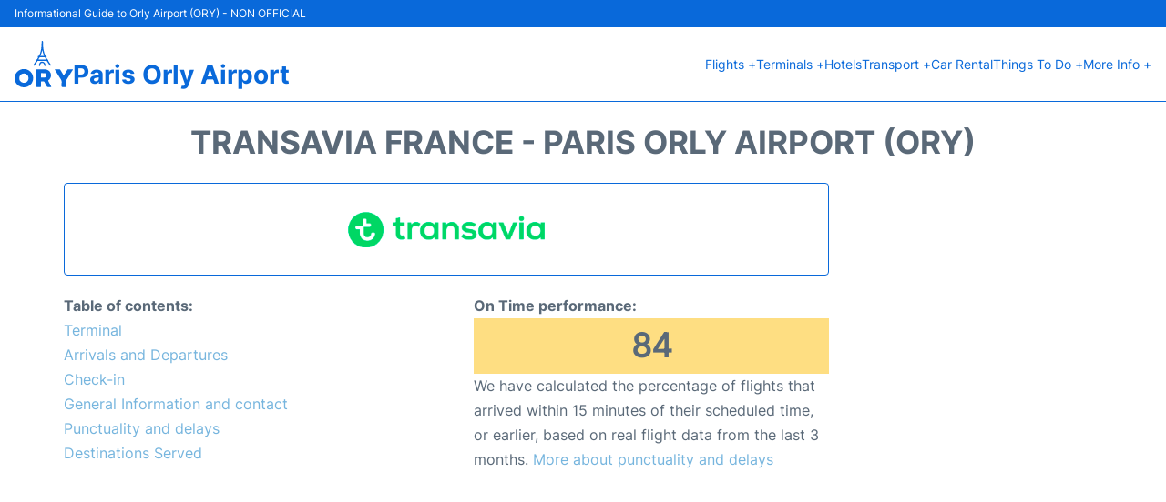

--- FILE ---
content_type: text/html; charset=UTF-8
request_url: https://www.airport-orly.com/airlines/transavia-france
body_size: 15314
content:
<!DOCTYPE html PUBLIC "-//W3C//DTD XHTML 1.0 Transitional//EN" "http://www.w3.org/TR/xhtml1/DTD/xhtml1-transitional.dtd">
<html xmlns="http://www.w3.org/1999/xhtml">
<head>
<meta http-equiv="Content-Type" content="text/html; charset=UTF-8" />
		<title>Transavia France - Paris Orly Airport (ORY)</title>
	<meta name="description" content="Important information regarding Transavia France (IATA code TO) at Paris Orly Airport (ORY): Terminal, Contact, Check-in" />
	<meta name="keywords" content="Transavia France Paris Orly Airport, Transavia France ORY, Transavia France ORY airport, Transavia France terminal Paris Orly Airport, Transavia France terminal ORY airport" />
		<link rel="stylesheet" href="/css/plantilla/flights-2708.css">
	<link rel="canonical" href="https://www.airport-orly.com/airlines/transavia-france" />
		<meta name="viewport" content="width=device-width, initial-scale=1.0">
<link rel="apple-touch-icon" sizes="180x180" href="/apple-touch-icon.png">
<link rel="icon" type="image/png" href="/favicon-32x32.png" sizes="32x32">
<link rel="icon" type="image/png" href="/favicon-16x16.png" sizes="16x16">
<link rel="manifest" href="/manifest.json">
<meta name="theme-color" content="#ffffff">
<link rel="stylesheet" href="/css/plantilla/variables.css">
<style>
    *, *::after, *::before {margin: 0;padding: 0;box-sizing: inherit;}html {font-size: 100%;}@media (min-width: 112.5em) {html {font-size: 120%;}}body {margin: 0 auto;background-color: var(--cw);box-sizing: border-box;font-family: var(--fp);line-height: 1.7;font-weight: 400;color: var(--ct);}strong, b {font-family: var(--fpb);}.container {margin: 0 auto;max-width: 73.75rem !important;padding: 0 1.25rem;}.u-center-text {text-align: center;}.u-align-right {text-align: right;}.u-margin-bottom-big {margin-bottom: 5rem;}@media (max-width: 53.125em) {.u-margin-bottom-big {margin-bottom: 3.125rem !important;}}.u-margin-bottom-medium {margin-bottom: 1.25rem;}@media (max-width: 53.125em) {.u-margin-bottom-medium {margin-bottom: 0.938rem !important;}}.u-margin-bottom-small {margin-bottom: 0.625rem;}.u-margin-top-big {margin-top: 5rem;}.u-margin-top-huge {margin-top: 6.25rem;}.u-no-margin {margin: 0 !important;}.u-padding-top {padding-top: .625rem;}.u-padding-topbot {padding: .625rem 0;}.u-clear::after {content: "";display: table;clear: both;}.u-sticky {position: sticky;top: 2rem;}.u-flex-center {display: flex;justify-content: center;}.ad {margin-bottom: 1.25rem;overflow:auto;text-align:center;}@media (max-width: 53.125em) {.ad{overflow:unset;}}.ad-right {border: 2px solid var(--ct);min-height: 40rem;}@media (max-width: 53.125em) {.ad-right {min-height: 20rem;}}.row {max-width: var(--gw);margin: 0 auto;}.row:not(:last-child) {margin-bottom: var(--gv);}@media (max-width: 53.125em) {.row:not(:last-child) {margin-bottom: var(--gvs);}}.row [class^="col-"] {float: left;}.row [class^="col-"]:not(:last-child) {margin-right: var(--gh);}@media (max-width: 53.125em) {.row [class^="col-"]:not(:last-child) {margin-right: 0;margin-bottom: var(--gvs);}}@media (max-width: 53.125em) {.row [class^="col-"] {width: 100% !important;}}.row .col-1-of-2 {width: calc((100% - var(--gh)) / 2);}.row .col-1-of-3 {width: calc((100% - 2 * var(--gh)) / 3);}.row .col-2-of-3 {width: calc(2 * ((100% - 2 * var(--gh)) / 3) + var(--gh));}.row .col-1-of-4 {width: calc((100% - 3 * var(--gh)) / 4);}.row .col-2-of-4 {width: calc(2 * ((100% - 3 * var(--gh)) / 4) + var(--gh));}.row .col-3-of-4 {width: calc(3 * ((100% - 3 * var(--gh)) / 4) + 2 * var(--gh));}.row .col-2-of-5 {width: calc(2 * ((100% - 4 * var(--gh)) / 5) + var(--gh));}.row .col-3-of-5 {width: calc(3 * ((100% - 4 * var(--gh)) / 5) + 2 * var(--gh));}.row::after {content: "";display: table;clear: both;}.section-content {padding: 1.25rem 0;background-color: var(--cw);}
</style>
<link rel="stylesheet" href="/css/plantilla/content-2708.css">
<script defer data-domain="airport-orly.com" src="https://plausible.io/js/script.hash.outbound-links.js"></script>
<script>window.plausible = window.plausible || function() { (window.plausible.q = window.plausible.q || []).push(arguments) }</script>

<script>(function(){
'use strict';var g=function(a){var b=0;return function(){return b<a.length?{done:!1,value:a[b++]}:{done:!0}}},l=this||self,m=/^[\w+/_-]+[=]{0,2}$/,p=null,q=function(){},r=function(a){var b=typeof a;if("object"==b)if(a){if(a instanceof Array)return"array";if(a instanceof Object)return b;var c=Object.prototype.toString.call(a);if("[object Window]"==c)return"object";if("[object Array]"==c||"number"==typeof a.length&&"undefined"!=typeof a.splice&&"undefined"!=typeof a.propertyIsEnumerable&&!a.propertyIsEnumerable("splice"))return"array";
if("[object Function]"==c||"undefined"!=typeof a.call&&"undefined"!=typeof a.propertyIsEnumerable&&!a.propertyIsEnumerable("call"))return"function"}else return"null";else if("function"==b&&"undefined"==typeof a.call)return"object";return b},u=function(a,b){function c(){}c.prototype=b.prototype;a.prototype=new c;a.prototype.constructor=a};var v=function(a,b){Object.defineProperty(l,a,{configurable:!1,get:function(){return b},set:q})};var y=function(a,b){this.b=a===w&&b||"";this.a=x},x={},w={};var aa=function(a,b){a.src=b instanceof y&&b.constructor===y&&b.a===x?b.b:"type_error:TrustedResourceUrl";if(null===p)b:{b=l.document;if((b=b.querySelector&&b.querySelector("script[nonce]"))&&(b=b.nonce||b.getAttribute("nonce"))&&m.test(b)){p=b;break b}p=""}b=p;b&&a.setAttribute("nonce",b)};var z=function(){return Math.floor(2147483648*Math.random()).toString(36)+Math.abs(Math.floor(2147483648*Math.random())^+new Date).toString(36)};var A=function(a,b){b=String(b);"application/xhtml+xml"===a.contentType&&(b=b.toLowerCase());return a.createElement(b)},B=function(a){this.a=a||l.document||document};B.prototype.appendChild=function(a,b){a.appendChild(b)};var C=function(a,b,c,d,e,f){try{var k=a.a,h=A(a.a,"SCRIPT");h.async=!0;aa(h,b);k.head.appendChild(h);h.addEventListener("load",function(){e();d&&k.head.removeChild(h)});h.addEventListener("error",function(){0<c?C(a,b,c-1,d,e,f):(d&&k.head.removeChild(h),f())})}catch(n){f()}};var ba=l.atob("aHR0cHM6Ly93d3cuZ3N0YXRpYy5jb20vaW1hZ2VzL2ljb25zL21hdGVyaWFsL3N5c3RlbS8xeC93YXJuaW5nX2FtYmVyXzI0ZHAucG5n"),ca=l.atob("WW91IGFyZSBzZWVpbmcgdGhpcyBtZXNzYWdlIGJlY2F1c2UgYWQgb3Igc2NyaXB0IGJsb2NraW5nIHNvZnR3YXJlIGlzIGludGVyZmVyaW5nIHdpdGggdGhpcyBwYWdlLg=="),da=l.atob("RGlzYWJsZSBhbnkgYWQgb3Igc2NyaXB0IGJsb2NraW5nIHNvZnR3YXJlLCB0aGVuIHJlbG9hZCB0aGlzIHBhZ2Uu"),ea=function(a,b,c){this.b=a;this.f=new B(this.b);this.a=null;this.c=[];this.g=!1;this.i=b;this.h=c},F=function(a){if(a.b.body&&!a.g){var b=
function(){D(a);l.setTimeout(function(){return E(a,3)},50)};C(a.f,a.i,2,!0,function(){l[a.h]||b()},b);a.g=!0}},D=function(a){for(var b=G(1,5),c=0;c<b;c++){var d=H(a);a.b.body.appendChild(d);a.c.push(d)}b=H(a);b.style.bottom="0";b.style.left="0";b.style.position="fixed";b.style.width=G(100,110).toString()+"%";b.style.zIndex=G(2147483544,2147483644).toString();b.style["background-color"]=I(249,259,242,252,219,229);b.style["box-shadow"]="0 0 12px #888";b.style.color=I(0,10,0,10,0,10);b.style.display=
"flex";b.style["justify-content"]="center";b.style["font-family"]="Roboto, Arial";c=H(a);c.style.width=G(80,85).toString()+"%";c.style.maxWidth=G(750,775).toString()+"px";c.style.margin="24px";c.style.display="flex";c.style["align-items"]="flex-start";c.style["justify-content"]="center";d=A(a.f.a,"IMG");d.className=z();d.src=ba;d.style.height="24px";d.style.width="24px";d.style["padding-right"]="16px";var e=H(a),f=H(a);f.style["font-weight"]="bold";f.textContent=ca;var k=H(a);k.textContent=da;J(a,
e,f);J(a,e,k);J(a,c,d);J(a,c,e);J(a,b,c);a.a=b;a.b.body.appendChild(a.a);b=G(1,5);for(c=0;c<b;c++)d=H(a),a.b.body.appendChild(d),a.c.push(d)},J=function(a,b,c){for(var d=G(1,5),e=0;e<d;e++){var f=H(a);b.appendChild(f)}b.appendChild(c);c=G(1,5);for(d=0;d<c;d++)e=H(a),b.appendChild(e)},G=function(a,b){return Math.floor(a+Math.random()*(b-a))},I=function(a,b,c,d,e,f){return"rgb("+G(Math.max(a,0),Math.min(b,255)).toString()+","+G(Math.max(c,0),Math.min(d,255)).toString()+","+G(Math.max(e,0),Math.min(f,
255)).toString()+")"},H=function(a){a=A(a.f.a,"DIV");a.className=z();return a},E=function(a,b){0>=b||null!=a.a&&0!=a.a.offsetHeight&&0!=a.a.offsetWidth||(fa(a),D(a),l.setTimeout(function(){return E(a,b-1)},50))},fa=function(a){var b=a.c;var c="undefined"!=typeof Symbol&&Symbol.iterator&&b[Symbol.iterator];b=c?c.call(b):{next:g(b)};for(c=b.next();!c.done;c=b.next())(c=c.value)&&c.parentNode&&c.parentNode.removeChild(c);a.c=[];(b=a.a)&&b.parentNode&&b.parentNode.removeChild(b);a.a=null};var ia=function(a,b,c,d,e){var f=ha(c),k=function(n){n.appendChild(f);l.setTimeout(function(){f?(0!==f.offsetHeight&&0!==f.offsetWidth?b():a(),f.parentNode&&f.parentNode.removeChild(f)):a()},d)},h=function(n){document.body?k(document.body):0<n?l.setTimeout(function(){h(n-1)},e):b()};h(3)},ha=function(a){var b=document.createElement("div");b.className=a;b.style.width="1px";b.style.height="1px";b.style.position="absolute";b.style.left="-10000px";b.style.top="-10000px";b.style.zIndex="-10000";return b};var K={},L=null;var M=function(){},N="function"==typeof Uint8Array,O=function(a,b){a.b=null;b||(b=[]);a.j=void 0;a.f=-1;a.a=b;a:{if(b=a.a.length){--b;var c=a.a[b];if(!(null===c||"object"!=typeof c||Array.isArray(c)||N&&c instanceof Uint8Array)){a.g=b-a.f;a.c=c;break a}}a.g=Number.MAX_VALUE}a.i={}},P=[],Q=function(a,b){if(b<a.g){b+=a.f;var c=a.a[b];return c===P?a.a[b]=[]:c}if(a.c)return c=a.c[b],c===P?a.c[b]=[]:c},R=function(a,b,c){a.b||(a.b={});if(!a.b[c]){var d=Q(a,c);d&&(a.b[c]=new b(d))}return a.b[c]};
M.prototype.h=N?function(){var a=Uint8Array.prototype.toJSON;Uint8Array.prototype.toJSON=function(){var b;void 0===b&&(b=0);if(!L){L={};for(var c="ABCDEFGHIJKLMNOPQRSTUVWXYZabcdefghijklmnopqrstuvwxyz0123456789".split(""),d=["+/=","+/","-_=","-_.","-_"],e=0;5>e;e++){var f=c.concat(d[e].split(""));K[e]=f;for(var k=0;k<f.length;k++){var h=f[k];void 0===L[h]&&(L[h]=k)}}}b=K[b];c=[];for(d=0;d<this.length;d+=3){var n=this[d],t=(e=d+1<this.length)?this[d+1]:0;h=(f=d+2<this.length)?this[d+2]:0;k=n>>2;n=(n&
3)<<4|t>>4;t=(t&15)<<2|h>>6;h&=63;f||(h=64,e||(t=64));c.push(b[k],b[n],b[t]||"",b[h]||"")}return c.join("")};try{return JSON.stringify(this.a&&this.a,S)}finally{Uint8Array.prototype.toJSON=a}}:function(){return JSON.stringify(this.a&&this.a,S)};var S=function(a,b){return"number"!==typeof b||!isNaN(b)&&Infinity!==b&&-Infinity!==b?b:String(b)};M.prototype.toString=function(){return this.a.toString()};var T=function(a){O(this,a)};u(T,M);var U=function(a){O(this,a)};u(U,M);var ja=function(a,b){this.c=new B(a);var c=R(b,T,5);c=new y(w,Q(c,4)||"");this.b=new ea(a,c,Q(b,4));this.a=b},ka=function(a,b,c,d){b=new T(b?JSON.parse(b):null);b=new y(w,Q(b,4)||"");C(a.c,b,3,!1,c,function(){ia(function(){F(a.b);d(!1)},function(){d(!0)},Q(a.a,2),Q(a.a,3),Q(a.a,1))})};var la=function(a,b){V(a,"internal_api_load_with_sb",function(c,d,e){ka(b,c,d,e)});V(a,"internal_api_sb",function(){F(b.b)})},V=function(a,b,c){a=l.btoa(a+b);v(a,c)},W=function(a,b,c){for(var d=[],e=2;e<arguments.length;++e)d[e-2]=arguments[e];e=l.btoa(a+b);e=l[e];if("function"==r(e))e.apply(null,d);else throw Error("API not exported.");};var X=function(a){O(this,a)};u(X,M);var Y=function(a){this.h=window;this.a=a;this.b=Q(this.a,1);this.f=R(this.a,T,2);this.g=R(this.a,U,3);this.c=!1};Y.prototype.start=function(){ma();var a=new ja(this.h.document,this.g);la(this.b,a);na(this)};
var ma=function(){var a=function(){if(!l.frames.googlefcPresent)if(document.body){var b=document.createElement("iframe");b.style.display="none";b.style.width="0px";b.style.height="0px";b.style.border="none";b.style.zIndex="-1000";b.style.left="-1000px";b.style.top="-1000px";b.name="googlefcPresent";document.body.appendChild(b)}else l.setTimeout(a,5)};a()},na=function(a){var b=Date.now();W(a.b,"internal_api_load_with_sb",a.f.h(),function(){var c;var d=a.b,e=l[l.btoa(d+"loader_js")];if(e){e=l.atob(e);
e=parseInt(e,10);d=l.btoa(d+"loader_js").split(".");var f=l;d[0]in f||"undefined"==typeof f.execScript||f.execScript("var "+d[0]);for(;d.length&&(c=d.shift());)d.length?f[c]&&f[c]!==Object.prototype[c]?f=f[c]:f=f[c]={}:f[c]=null;c=Math.abs(b-e);c=1728E5>c?0:c}else c=-1;0!=c&&(W(a.b,"internal_api_sb"),Z(a,Q(a.a,6)))},function(c){Z(a,c?Q(a.a,4):Q(a.a,5))})},Z=function(a,b){a.c||(a.c=!0,a=new l.XMLHttpRequest,a.open("GET",b,!0),a.send())};(function(a,b){l[a]=function(c){for(var d=[],e=0;e<arguments.length;++e)d[e-0]=arguments[e];l[a]=q;b.apply(null,d)}})("__d3lUW8vwsKlB__",function(a){"function"==typeof window.atob&&(a=window.atob(a),a=new X(a?JSON.parse(a):null),(new Y(a)).start())});}).call(this);

window.__d3lUW8vwsKlB__("[base64]");</script>
        <script async src="//pagead2.googlesyndication.com/pagead/js/adsbygoogle.js"></script>
        <script>
            (adsbygoogle = window.adsbygoogle || []).push({
                google_ad_client: "ca-pub-1905334826690318",
                enable_page_level_ads: true
            });
        </script>
    </head>

<body>

<style>
    :root {
        --h-ct: var(--c1);
        --h-cbg: var(--cw);
        --h-svg: var(--c1);
        --h-cT: var(--c1);
    }
    .header__logo--title,.toggleDisplay{line-height:1;font-family:var(--fpb)}.menu__list-item--submenu>a.menu__link:hover,.menu__list-item>a.menu__link:hover,.toggleDisplay{font-weight:700}header{margin:0;font-size:.875rem}.header__bot{background-color:var(--h-cbg);color:var(--h-ct);padding:15px 16px;position:relative;border-bottom:1px solid}.header__top{padding:5px 16px;display:flex;justify-content:space-between;gap:20px;background-color:var(--c1);color:var(--cw);font-size:12px}.header__main,.menu__list{display:flex;align-items:center}.header__main{position:relative;justify-content:space-between}.header__logo{display:flex;align-items:flex-end;gap:1rem}.header__logo--title{font-size:28px;text-decoration:none;color:var(--h-cT)}.header__logo img{width:3rem}.header__logo svg{width:4rem;fill:var(--h-svg)}.header__info{display:flex;flex-direction:column;gap:5px}.header__info span{font-size:14px;text-wrap:balance;line-height:1.2}.menu{z-index:999}.menu__list{position:relative;gap:1rem}.menu__link:link,.menu__link:visited{display:inline-block;width:100%;text-decoration:none;color:var(--h-ct);transition:.2s;text-wrap:nowrap}.menu [class^=menu__list-item]{transition:.2s;position:relative}.menu [class^=menu__list-item]:hover .menu__submenu{display:block}.menu__list-item--submenu>.menu__link{width:auto}.menu__list-item--submenu>.menu__link::before{content:attr(data-text) " +"}.menu__submenu{display:none;position:absolute;background-color:var(--h-cbg);z-index:10;top:100%;left:0;border:1px solid;min-width:100%;border-radius:4px}.menu__list-item--subitem{border:0;transition:2s}.menu__list-item--subitem .menu__link{padding:.5rem .75rem!important}.menu__list-item--subitem:hover .menu__link{text-decoration:underline}.menu__list-item>a.menu__link:before{content:attr(data-text)}.menu__list-item--submenu>a.menu__link:before{content:attr(data-text) " +"}.menu__list-item--submenu>a.menu__link:before,.menu__list-item>a.menu__link:before{font-weight:700;height:0;overflow:hidden;visibility:hidden;display:block}a.menu__link:has(+ ul:hover){font-weight:700}.nav-toggle,.nav-toggle__checkbox{display:none}.nav-toggle__button{display:inline-block;height:3rem;width:3rem;text-align:center;cursor:pointer}.nav-toggle__icon{position:relative;margin-top:1.45rem}.nav-toggle__icon,.nav-toggle__icon::after,.nav-toggle__icon::before{width:1.65rem;height:3px;background-color:var(--h-ct);display:inline-block}.nav-toggle__icon::after,.nav-toggle__icon::before{content:"";position:absolute;left:0;transition:.2s}.nav-toggle__icon::before{top:-.5rem}.nav-toggle__icon::after{top:.5rem}.nav-toggle__checkbox:checked+.nav-toggle__button .nav-toggle__icon{background-color:transparent}.nav-toggle__checkbox:checked+.nav-toggle__button .nav-toggle__icon::before{top:0;transform:rotate(135deg)}.nav-toggle__checkbox:checked+.nav-toggle__button .nav-toggle__icon::after{top:0;transform:rotate(-135deg)}.toggleDisplay{display:none;position:absolute;top:.375rem;right:2.2rem;color:var(--c1);font-size:1.875rem;cursor:pointer}ul{list-style:none}.lang{display:flex!important;align-items:center;gap:5px}@media (max-width:53.125em){.header__logo{width:100%;justify-content:space-between}.header__info{text-align:center}.menu{position:absolute;background-color:var(--h-cbg);top:calc(100% + .5rem);width:100vw;left:-1.25rem}.menu__list{border-bottom:1px solid var(--c1);display:block;padding:0 1.25rem 1.25rem}.menu__link:link,.menu__link:visited{padding:.875rem 0}.menu [class^=menu__list-item],.nav-toggle{display:block}.menu [class^=menu__list-item]:hover .menu__submenu{display:inherit}.menu__list-item--submenu{position:relative}.menu__submenu{display:none;width:100%;position:relative;top:0;background-color:var(--h-cbg);border:0;min-width:initial}.menu__list-item--subitem{width:100%}.menu .container{padding:0}.toggleDisplay{display:inline-block}.toggleVisible{display:block;max-height:62.5rem;overflow-y:hidden;transition:max-height 1s ease-out}.toggleHidden{max-height:0;overflow-y:hidden;padding:0}.lang{gap:0}.lang span{padding:.5rem .75rem}.lang__ul{display:flex}.lang__ul li{width:initial}.lang__ul a{text-decoration:underline!important}}.menu__submenu--last{left:unset;right:0}
</style>
<header>
    <div class="header__top">
        <span>Informational Guide to Orly Airport (ORY) - NON OFFICIAL</span>
    </div>
    <div class="header__bot">
        <div class="header__main">
            
            <div class="header__logo">
                <a href="https://www.airport-orly.com" title="Paris Orly Airport">
                    <?xml version="1.0" encoding="UTF-8"?>
<svg id="Capa_1" xmlns="http://www.w3.org/2000/svg" viewBox="0 0 108.4 85.83">
  <path d="M17.25,85.83C7.71,85.78-.03,78.13,0,68.78c.03-9.34,8.43-17.05,17.63-16.8,9.35.25,17.01,7.75,16.95,16.95-.06,9.48-7.73,16.95-17.33,16.9ZM25.9,68.89c-.01-4.92-3.64-8.6-8.5-8.6-4.95,0-8.69,3.68-8.7,8.58,0,4.97,3.74,8.69,8.73,8.65,4.91-.03,8.48-3.67,8.47-8.63Z"/>
  <path d="M49.24,52.54c2.88.08,6.24-.21,9.56.43,8.17,1.58,11.08,10.18,7.25,16.65-.72,1.21-1.74,2.2-2.92,2.97-.74.48-.92.83-.43,1.69,1.83,3.23,3.53,6.54,5.31,9.79.48.87.38,1.21-.67,1.19-1.95-.04-3.91-.03-5.86,0-.69,0-1.09-.27-1.41-.87-1.5-2.82-3.06-5.61-4.54-8.44-.41-.78-.92-1.11-1.79-1.06-1.11.06-2.24.05-3.35,0-.94-.04-1.27.35-1.26,1.28.04,2.48.02,4.96,0,7.44,0,1.55-.1,1.64-1.62,1.65-1.84,0-3.67-.05-5.51.02-1.15.05-1.53-.36-1.52-1.51.04-6.24.02-12.47.02-18.71,0-3.64,0-7.28,0-10.91,0-1.47.12-1.59,1.55-1.59,2.23,0,4.47,0,7.17,0ZM49.15,63.72c0,1.08,0,2.16,0,3.23,0,.48.13.92.7.91,2.15-.03,4.31.28,6.43-.21,2.1-.49,3.05-2.05,2.83-4.47-.18-2-1.57-3.49-3.52-3.59-1.79-.09-3.59-.03-5.38-.06-.75-.01-1.1.31-1.08,1.07.02,1.04,0,2.08,0,3.11Z"/>
  <path d="M87.39,78.28c1.04-3.57-1.1-6.91-3.33-10.31-2.96-4.5-5.74-9.13-8.57-13.72-.27-.44-.91-.91-.55-1.46.33-.5,1.04-.25,1.58-.25,2.23-.02,4.47.02,6.7-.03.86-.02,1.4.28,1.84,1.02,1.86,3.12,3.77,6.22,5.64,9.33.8,1.32.85,1.33,1.62.08,1.92-3.13,3.84-6.26,5.73-9.4.39-.64.82-1.02,1.6-1.01,2.59.02,5.19,0,7.78.01,1.13,0,1.19.17.56,1.18-3.82,6.13-7.63,12.26-11.48,18.38-.49.78-.69,1.58-.68,2.49.03,3.04-.02,6.08.02,9.12.02,1.11-.33,1.6-1.51,1.56-1.87-.07-3.75-.06-5.62,0-1.06.03-1.4-.39-1.36-1.41.06-1.6.02-3.2.02-5.57Z"/>
  <path d="M52.78,4.8c.08,5.82.67,11.56,2.4,17.15.56,1.8,1.3,3.52,2.1,5.22.27.59.75.63,1.25.75,1.29.3,1.57,1.04.74,2.03-.28.34-.36.57-.16.94.5.91.99,1.83,1.49,2.74.28.5.61.91,1.25,1.01.82.14,1.2.71.95,1.49-.25.8.18,1.29.55,1.85,1.17,1.76,2.34,3.53,3.5,5.29.15.23.3.48.41.73.29.66.44,1.37-.3,1.81-.73.44-1.19-.13-1.59-.64-1.76-2.32-3.39-4.74-4.89-7.25-.39-.66-.87-.95-1.64-.95-4.99.02-9.98.02-14.96,0-.79,0-1.25.34-1.63.97-1.49,2.41-3.1,4.75-4.83,7-.43.56-.89,1.33-1.73.79-.83-.54-.5-1.33-.13-2.03,1.07-1.97,2.38-3.78,3.67-5.6.44-.62.87-1.18.5-2.05-.27-.65.16-1.25.84-1.32.99-.1,1.43-.71,1.81-1.5.29-.61.64-1.2.97-1.79.32-.58.5-1.06.04-1.74-.6-.89-.29-1.54.8-1.7.93-.14,1.36-.65,1.72-1.42,2.21-4.72,3.39-9.71,3.88-14.88.33-3.42.57-6.85.42-10.29-.03-.78.33-1.38,1.15-1.39.81,0,1.37.47,1.4,1.33.04,1.16.01,2.32.01,3.48ZM51.39,34.57c1.99,0,3.98,0,5.97,0,.79,0,1.18-.15.65-1.02-.46-.75-.86-1.53-1.21-2.33-.32-.73-.82-.99-1.59-.97-1.79.03-3.58,0-5.37,0-3.53,0-3.5.01-5.02,3.23-.44.93-.13,1.1.73,1.09,1.95-.02,3.9,0,5.85,0ZM51.47,16.84c-.69,3.48-1.71,6.82-3.22,10-.31.65-.38,1.03.54,1.01,1.79-.03,3.58-.01,5.37,0,.56,0,.84-.15.56-.78-1.5-3.27-2.54-6.69-3.25-10.23Z"/>
  <path d="M50.97,38.36c4.67.05,6.48,3.62,6.54,6.92.01.61-.2,1.23-.95,1.32-.72.09-1.12-.37-1.3-1-.18-.61-.25-1.25-.41-1.87-.54-2.2-1.73-3.16-3.77-3.1-1.51.05-2.95,1.47-3.32,3.3-.1.51-.17,1.02-.24,1.54-.07.58-.14,1.17-.92,1.14-.77-.03-1.18-.55-1.24-1.23-.12-1.3.27-2.54.82-3.7.98-2.08,2.6-3.28,4.79-3.32Z"/>
</svg>                </a>
                <div class="header__info">
                    <a href="https://www.airport-orly.com" class="header__logo--title">Paris Orly Airport</a>
                </div>
                
                <div class="nav-toggle">
                    <input type="checkbox" class="nav-toggle__checkbox" id="navi-toggle" autocomplete="off">
                    <label for="navi-toggle" class="nav-toggle__button">
                        <span class="nav-toggle__icon">
                            &nbsp;
                        </span>
                    </label>
                </div>
            </div>

            <nav class="menu toggleHidden">
                <ul class="menu__list">
                                            <li class="menu__list-item--submenu">
                                <a class="menu__link" title="Flights" href="#" data-text="Flights" >
                                    Flights +                                </a>
                                                                        <ul class="menu__submenu toggleHidden ">
                                                                                            <li class="menu__list-item--subitem">
                                                        <a class="menu__link" title="Arrivals" href="/arrivals.php" >
                                                            Arrivals                                                        </a>
                                                    </li>
                                                                                                    <li class="menu__list-item--subitem">
                                                        <a class="menu__link" title="Departures" href="/departures.php" >
                                                            Departures                                                        </a>
                                                    </li>
                                                                                                    <li class="menu__list-item--subitem">
                                                        <a class="menu__link" title="Airlines" href="/airlines.php" >
                                                            Airlines                                                        </a>
                                                    </li>
                                                                                                    <li class="menu__list-item--subitem">
                                                        <a class="menu__link" title="Flight Status" href="/flight-status.php" >
                                                            Flight Status                                                        </a>
                                                    </li>
                                                                                        </ul>
                                                                </li>
                                                    <li class="menu__list-item--submenu">
                                <a class="menu__link" title="Terminals" href="/terminals.php" data-text="Terminals" >
                                    Terminals +                                </a>
                                                                        <ul class="menu__submenu toggleHidden ">
                                                                                            <li class="menu__list-item--subitem">
                                                        <a class="menu__link" title="Terminal Orly 1" href="/terminal-orly-1.php" >
                                                            Terminal Orly 1                                                        </a>
                                                    </li>
                                                                                                    <li class="menu__list-item--subitem">
                                                        <a class="menu__link" title="Terminal Orly 2" href="/terminal-orly-2.php" >
                                                            Terminal Orly 2                                                        </a>
                                                    </li>
                                                                                                    <li class="menu__list-item--subitem">
                                                        <a class="menu__link" title="Terminal Orly 3" href="/terminal-orly-3.php" >
                                                            Terminal Orly 3                                                        </a>
                                                    </li>
                                                                                                    <li class="menu__list-item--subitem">
                                                        <a class="menu__link" title="Terminal Orly 4" href="/terminal-orly-4.php" >
                                                            Terminal Orly 4                                                        </a>
                                                    </li>
                                                                                        </ul>
                                                                </li>
                                                    <li class="menu__list-item">
                                <a class="menu__link" title="Hotels near Paris Orly Airport" href="https://www.booking.com/airport/fr/ory.en-gb.html?aid=358577;label=ORY" data-text="Hotels" target="_blank">
                                    Hotels                                </a>
                                                            </li>
                                                    <li class="menu__list-item--submenu">
                                <a class="menu__link" title="Transport" href="/transportation.php" data-text="Transport" >
                                    Transport +                                </a>
                                                                        <ul class="menu__submenu toggleHidden ">
                                                                                            <li class="menu__list-item--subitem">
                                                        <a class="menu__link" title="Bus" href="/orly-bus.php" >
                                                            Bus                                                        </a>
                                                    </li>
                                                                                                    <li class="menu__list-item--subitem">
                                                        <a class="menu__link" title="Taxi" href="/airport-taxi.php" >
                                                            Taxi                                                        </a>
                                                    </li>
                                                                                                    <li class="menu__list-item--subitem">
                                                        <a class="menu__link" title="Trains and Metro (Orlyval)" href="/trains-and-metro.php" >
                                                            Trains and Metro (Orlyval)                                                        </a>
                                                    </li>
                                                                                                    <li class="menu__list-item--subitem">
                                                        <a class="menu__link" title="Transfers" href="/airport-transfers.php" >
                                                            Transfers                                                        </a>
                                                    </li>
                                                                                                    <li class="menu__list-item--subitem">
                                                        <a class="menu__link" title="Parking" href="/airport-parking.php" >
                                                            Parking                                                        </a>
                                                    </li>
                                                                                        </ul>
                                                                </li>
                                                    <li class="menu__list-item">
                                <a class="menu__link" title="Car Rental Paris Orly Airport" href="/car-rental.php" data-text="Car Rental" >
                                    Car Rental                                </a>
                                                            </li>
                                                    <li class="menu__list-item--submenu">
                                <a class="menu__link" title="Things To Do" href="/things-to-do.php" data-text="Things To Do" >
                                    Things To Do +                                </a>
                                                                        <ul class="menu__submenu toggleHidden ">
                                                                                            <li class="menu__list-item--subitem">
                                                        <a class="menu__link" title="Paris Tickets" href="/tourist-tickets.php" >
                                                            Paris Tickets                                                        </a>
                                                    </li>
                                                                                                    <li class="menu__list-item--subitem">
                                                        <a class="menu__link" title="Airport Lounges" href="/airport-lounges.php" >
                                                            Airport Lounges                                                        </a>
                                                    </li>
                                                                                                    <li class="menu__list-item--subitem">
                                                        <a class="menu__link" title="Food and Drink" href="/food-and-drink.php" >
                                                            Food and Drink                                                        </a>
                                                    </li>
                                                                                                    <li class="menu__list-item--subitem">
                                                        <a class="menu__link" title="Shopping" href="/shopping.php" >
                                                            Shopping                                                        </a>
                                                    </li>
                                                                                                    <li class="menu__list-item--subitem">
                                                        <a class="menu__link" title="Visit the Eiffel Tower" href="/eiffel-tower.php" >
                                                            Visit the Eiffel Tower                                                        </a>
                                                    </li>
                                                                                                    <li class="menu__list-item--subitem">
                                                        <a class="menu__link" title="Paris Travel Guide" href="https://www.bautrip.com/travel-guide/paris" target="_blank">
                                                            Paris Travel Guide                                                        </a>
                                                    </li>
                                                                                        </ul>
                                                                </li>
                                                    <li class="menu__list-item--submenu">
                                <a class="menu__link" title="More Info" href="#" data-text="More Info" >
                                    More Info +                                </a>
                                                                        <ul class="menu__submenu toggleHidden menu__submenu--last">
                                                                                            <li class="menu__list-item--subitem">
                                                        <a class="menu__link" title="Facilities" href="/facilities.php" >
                                                            Facilities                                                        </a>
                                                    </li>
                                                                                                    <li class="menu__list-item--subitem">
                                                        <a class="menu__link" title="History" href="/history.php" >
                                                            History                                                        </a>
                                                    </li>
                                                                                                    <li class="menu__list-item--subitem">
                                                        <a class="menu__link" title="Useful Contacts" href="/useful-contacts.php" >
                                                            Useful Contacts                                                        </a>
                                                    </li>
                                                                                                    <li class="menu__list-item--subitem">
                                                        <a class="menu__link" title="Review" href="/review.php" >
                                                            Review                                                        </a>
                                                    </li>
                                                                                                    <li class="menu__list-item--subitem">
                                                        <a class="menu__link" title="Shops" href="/shops.php" >
                                                            Shops                                                        </a>
                                                    </li>
                                                                                        </ul>
                                                                </li>
                                        </ul>
            </nav>
            
            
        </div>
    </div>

  <script>
    const menuToggle=document.querySelector(".nav-toggle"),menuCheckBox=document.querySelector(".nav-toggle__checkbox"),menuMobile=document.querySelector(".menu"),menuIdiomes=document.querySelector(".header__lang"),menuItems=document.querySelectorAll(".menu__list-item--submenu");function toggleMenu(){menuCheckBox.checked?(menuMobile.classList.replace("toggleHidden","toggleVisible"),menuIdiomes.classList.replace("toggleHidden","toggleVisible")):(menuMobile.classList.replace("toggleVisible","toggleHidden"),menuIdiomes.classList.replace("toggleVisible","toggleHidden"))}function toggleSubMenu(){if(this.lastElementChild.classList.contains("toggleVisible")){this.lastElementChild.classList.replace("toggleVisible","toggleHidden");let e=this.querySelector(".toggleDisplay");e.textContent="+"}else{this.lastElementChild.classList.replace("toggleHidden","toggleVisible");let l=this.querySelector(".toggleDisplay");l.textContent="−"}}menuToggle.addEventListener("click",toggleMenu),menuItems.forEach(e=>{e.querySelector(".toggleDisplay"),e.addEventListener("click",toggleSubMenu)});
  </script>
  <div class="clear"></div>
</header>
	<main>
		<div class="section-content">
			<div class="container">

				<div class="content-text">
											<div class="u-center-text u-margin-bottom-medium">
							<h1 class="heading-primary">Transavia France - Paris Orly Airport (ORY)</h1>
						</div>
																				</div>
				
				<div class="row">
					<div class="col-3-of-4 content-text">

						<div id="airline_img"><img src="/images/airlines17/transavia-france.png" alt="Transavia France" width="230" class="img-airline"/></div>
						<div id="airline_text">

														
							<div class="row">
								<div class="col-1-of-2 flight-content__table">
									<b>Table of contents:</b>
									<a href="#Terminal_Gates">Terminal</a>
									<a href="#Arrivals_Departures">Arrivals and Departures</a>
									<a href="#Checkin">Check-in</a>
									<a href="#General_information">General Information and contact</a>
									<a href="#Punctuality_and_delays">Punctuality and delays</a>
									<a href="#Destinations">Destinations Served</a>
								</div>
								<div class="col-1-of-2">
									<b>On Time performance:</b><br>

																		<div style="text-align: center;background-color: #fede82;" >
										<span style="font-size: 36px;font-weight: bold;">
																					84																				</span>
									</div>
																			We have calculated the percentage of flights that arrived within 15 minutes of their scheduled time, or earlier, based on real flight data from the last 3 months. <a href='#Punctuality_and_delays'>More about punctuality and delays</a>																	</div>
							</div>



							<div class="ad">
							
		<script async src="//pagead2.googlesyndication.com/pagead/js/adsbygoogle.js"></script>
		<!-- orly - airline - topR -->
		<ins class="adsbygoogle"
			 style="display:block"
			 data-ad-client="ca-pub-1905334826690318"
			 data-ad-slot="8617428025"
			 data-ad-format="auto"></ins>
		<script>
		(adsbygoogle = window.adsbygoogle || []).push({});
		</script>
								</div>

							<!-- terminal -->

							<h2 id="Terminal_Gates">Terminal</h2> 
																																			<h3>Arrivals and Departures Terminal:</h3><p>Transavia France uses <b>Terminal 3</b> at Paris Orly Airport.</p>
																														
							<!-- flights -->
															<h2 id="Arrivals_Departures">Arrivals and Departures</h2> 

																	<p>Follow the links below in order to see all the flights scheduled for Transavia France</p>
									<p>
										- <a href='/arrivals-airline-transavia-france' style='text-decoration:underline;'>Transavia France Arrivals</a><br>
										- <a href='/departures-airline-transavia-france' style='text-decoration:underline;'>Transavia France Departures</a>									</p>
															

							
							<!-- check-in -->
							<h2 id="Checkin">Check-in</h2> 
															<p>In order to check in for your flight at Paris Orly Airport (ORY), go to the terminal where your flight departs from, or follow the instructions provided in your ticket.</p>
							
							<!-- general information -->
							<h2 id="General_information">General Information and contact</h2>
							<p>
																	- <b>IATA Code:</b> TO<br>
																									- <b>Website:</b> <a href="https://www.transavia.com/" target="_blank" style="text-decoration:underline;">www.transavia.com/</a><br>
																
																								<!--  -->
															</p>

							<!-- codeshare -->
							

							<!-- punctuality -->
							<h2 id="Punctuality_and_delays">Punctuality and delays</h2>
							<p>
									
									We have gathered data from recent months and present below an analysis of how timely the flights have been.<br><br>
									<div class="row">
										<div class="col-1-of-2">
											<div class="u-flex-center" style="height: 300px">
											<canvas id="otp"></canvas>
											</div>
										</div>
										<div class="col-1-of-2">
											In terms of On-Time Performance, by analyzing the flight data from the last three months, spanning from October 27, 2025 to January 26, 2026, we have obtained these figures.<br>
											<b>Total number of flights:</b> 8447<br>
											<b>On Time:</b> 7107 ( 84 % )<br>
											<b>Moderate Delay:</b> 570 ( 7 % )<br>
											<b>Significant Delay:</b> 494 ( 6 % )<br>
											<b>Major Delay:</b> 276 ( 3 % )<br>
											<b>Canceled:</b> 0 ( 0 % )<br>
											<b>Diverted:</b> 0 ( 0 % )<br>
											<br>
											<b>Average Delay:</b> 9 minutes.
										</div>
									</div>	
																									<b>Delays analyzed by Weekday</b>: We have gathered available data from last six months, spanning from <b>July 27, 2025</b> to <b>January 26, 2026</b>. Next, you can observe the results broken down by day of the week: number of flights analyzed, on-time performance per day, and average delay per day.<br><br>
									<div class="row">
										<div class="col-1-of-2">
											<div style="height: 260px">
												<canvas id="week_totals"></canvas>
											</div>
										</div>
										<div class="col-1-of-2">
											<div style="height: 260px">
												<canvas id="weekday"></canvas>
											</div>
										</div>
									</div>			
																																		<b>Delays analyzed by Month</b>: We have gathered available data from last twelve closed months, spanning from <b>January 02, 2025</b> to <b>December 31, 2025</b>. Next, you can observe the results broken down by month: number of flights analyzed, on-time performance per month, and average delay per month.<br><br>
									<div class="row">
										<div class="col-1-of-2">
											<div style="height: 260px">
												<canvas id="month_totals"></canvas>
											</div>
										</div>
										<div class="col-1-of-2">
											<div style="height: 260px">
												<canvas id="month"></canvas>
											</div>
										</div>
										
									</div>			
																								
								<script src="https://cdn.jsdelivr.net/npm/chart.js"></script>
								<script>
								const ctx_weekday = document.getElementById('weekday');

								new Chart(ctx_weekday, {
									type: 'bar',
									data: {
									labels: ['Monday', 'Tuesday', 'Wednesday', 'Thursday', 'Friday', 'Saturday', 'Sunday'],
									datasets: [
										{
										label: 'average delays by day (minutes)',
										data: ['9', '7', '8', '9', '11', '8', '9'],
										borderWidth: 1,
										yAxisID: 'y',
									},
									{
										label: 'on time performance (%)',
										data: ['84', '87', '85', '84', '82', '83', '83'],
										borderWidth: 1,
										yAxisID: 'y1'
									},
									]
									},
									options: {
										maintainAspectRatio: false,
										scales: {
										y: {
											type:'linear',
											display: 'true',
											position: 'left',
											beginAtZero: true,
											suggestedMax: 60,
										},
										y1: {
											type:'linear',
											display: 'true',
											position: 'right',
											beginAtZero: true,
											grid: {
												drawOnChartArea: false,
											},
											max: 100,
										}
									}
									}
								});
								</script>
								<script>
								const ctx_month = document.getElementById('month');
								
								new Chart(ctx_month, {
									type: 'bar',
									data: {
									labels: ['Jan', 'Feb', 'Mar', 'Apr', 'May', 'Jun', 'Jul', 'Aug', 'Sep', 'Oct', 'Nov', 'Dec'],
									datasets: [
										{
										label: 'average delays by month (minutes)',
										data: ['9', '6', '4', '7', '9', '8', '14', '10', '8', '7', '6', '9'],
										borderWidth: 1,
										yAxisID: 'y',
										},
										{
										label: 'on time performance (%)',
										data: ['84', '90', '93', '88', '86', '87', '81', '83', '83', '87', '88', '83'],
										borderWidth: 1,
										yAxisID: 'y1',
										},
									]
									},
									options: {
									maintainAspectRatio: false,
									scales: {
										y: {
											type:'linear',
											display: 'true',
											position: 'left',
											beginAtZero: true,
											suggestedMax: 60,
										},
										y1: {
											type:'linear',
											display: 'true',
											position: 'right',
											beginAtZero: true,
											grid: {
												drawOnChartArea: false,
											},
											max: 100,
										}
									}
									}
								});
								</script>
								<script>
								const ctx_month_totals = document.getElementById('month_totals');
								
								new Chart(ctx_month_totals, {
									type: 'bar',
									data: {
									labels: ['Jan', 'Feb', 'Mar', 'Apr', 'May', 'Jun', 'Jul', 'Aug', 'Sep', 'Oct', 'Nov', 'Dec'],
									datasets: [
										{
										label: 'flights analyzed by month',
										data: ['2078', '2322', '2373', '3684', '3909', '4054', '4348', '4321', '4066', '3937', '2669', '2932'],
										backgroundColor: 'rgba(110, 110, 110, 0.5)', 
										borderColor: 'rgba(110, 110, 110, 1)',
										borderWidth: 1,
										},
									]
									},
									options: {
									maintainAspectRatio: false,
									scales: {
										y: {
										beginAtZero: true
										}
									}
									}
								});
								</script>
								<script>
								const ctx_week_totals = document.getElementById('week_totals');
								
								new Chart(ctx_week_totals, {
									type: 'bar',
									data: {
									labels: ['Monday', 'Tuesday', 'Wednesday', 'Thursday', 'Friday', 'Saturday', 'Sunday'],
									datasets: [
										{
										label: 'flights analyzed by weekday',
										data: ['3231', '2656', '2658', '2975', '3149', '2914', '3344'],
										backgroundColor: 'rgba(110, 110, 110, 0.5)', 
										borderColor: 'rgba(110, 110, 110, 1)',
										borderWidth: 1,
										},
									]
									},
									options: {
									maintainAspectRatio: false,
									scales: {
										y: {
										beginAtZero: true
										}
									}
									}
								});
								</script>
								<script>
								const ctx_otp = document.getElementById('otp');
								
								new Chart(ctx_otp, {
									type: 'pie',
									data: {


									labels: ['On Time', 'Moderate Delay', 'Significant Delay', 'Major Delay', 'Canceled', 'Diverted'],
									datasets: [{
										label: '% last 3 months',
										data: [84, 7, 6, 3, 0, 0],
										backgroundColor: [
									'rgb(100, 171, 0, 0.8)',
									'rgb(241, 190, 4, 0.8)',
									'rgb(255, 97, 12, 0.8)',
									'rgb(254, 51, 0, 0.8)',
									'rgb(122, 7, 94, 0.8)',
									'rgb(86, 86, 86, 0.8)',
										],
										borderColor: [
									'rgb(100, 171, 0, 1)',
									'rgb(241, 190, 4, 1)',
									'rgb(255, 97, 12, 1)',
									'rgb(254, 51, 0, 1)',
									'rgb(122, 7, 94, 1)',
									'rgb(86, 86, 86, 1)',
										],
										hoverOffset: 4
									}]
									},
								});
								</script>
							</p>


							<!-- destinations served -->
							
															<h2 id="Destinations">Destinations Served</h2>
																	<p>Transavia France currently serves a variety of destinations from Paris Orly Airport:To see the destinations and their flight frequency, please select the country.</p>
								
									<details>
										<summary><b>Algeria</b></summary>
										<article>
											<pre><code>
											- <b>Algiers</b> (ALG): Daily<br>- <b>Bejaia</b> (BJA): Daily<br>- <b>Biskra</b> (BSK): Sunday<br>- <b>Constantine</b> (CZL): Thursday, Saturday<br>- <b>Oran</b> (ORN): Daily<br>- <b>Setif</b> (QSF): Saturday<br>- <b>Tlemcen</b> (TLM): Monday, Thursday, Friday, Saturday, Sunday<br>											</code></pre>
										</article>
									</details>
								
									<details>
										<summary><b>Armenia</b></summary>
										<article>
											<pre><code>
											- <b>Yerevan</b> (EVN): Monday, Wednesday, Saturday<br>											</code></pre>
										</article>
									</details>
								
									<details>
										<summary><b>Austria</b></summary>
										<article>
											<pre><code>
											- <b>Vienna</b> (VIE): Monday, Tuesday, Wednesday, Thursday, Friday, Sunday<br>											</code></pre>
										</article>
									</details>
								
									<details>
										<summary><b>Bulgaria</b></summary>
										<article>
											<pre><code>
											- <b>Sofia</b> (SOF): Monday, Thursday, Sunday<br>											</code></pre>
										</article>
									</details>
								
									<details>
										<summary><b>Cabo Verde</b></summary>
										<article>
											<pre><code>
											- <b>Boa Vista</b> (BVC): Thursday, Saturday, Sunday<br>- <b>Praia</b> (RAI): Monday, Wednesday, Friday<br>- <b>Sal</b> (SID): Thursday, Friday, Saturday, Sunday<br>- <b>Sao Vicente</b> (VXE): Tuesday, Saturday<br>											</code></pre>
										</article>
									</details>
								
									<details>
										<summary><b>Czech Republic</b></summary>
										<article>
											<pre><code>
											- <b>Prague</b> (PRG): Daily<br>											</code></pre>
										</article>
									</details>
								
									<details>
										<summary><b>Denmark</b></summary>
										<article>
											<pre><code>
											- <b>Copenhagen</b> (CPH): Monday, Tuesday, Wednesday, Thursday, Friday, Sunday<br>											</code></pre>
										</article>
									</details>
								
									<details>
										<summary><b>Egypt</b></summary>
										<article>
											<pre><code>
											- <b>Cairo</b> (CAI): Monday, Wednesday, Thursday, Friday, Saturday, Sunday<br>- <b>Hurghada</b> (HRG): Monday, Thursday, Friday, Saturday, Sunday<br>- <b>Luxor</b> (LXR): Saturday<br>											</code></pre>
										</article>
									</details>
								
									<details>
										<summary><b>Finland</b></summary>
										<article>
											<pre><code>
											- <b>Ivalo</b> (IVL): Saturday<br>- <b>Kittila</b> (KTT): Saturday, Sunday<br>- <b>Rovaniemi</b> (RVN): Saturday<br>											</code></pre>
										</article>
									</details>
								
									<details>
										<summary><b>France</b></summary>
										<article>
											<pre><code>
											- <b>Biarritz</b> (BIQ): Monday, Tuesday, Wednesday, Thursday, Friday, Sunday<br>- <b>Montpellier</b> (MPL): Daily<br>- <b>Perpignan</b> (PGF): Daily<br>- <b>Toulon</b> (TLN): Monday, Tuesday, Wednesday, Thursday, Friday, Sunday<br>											</code></pre>
										</article>
									</details>
								
									<details>
										<summary><b>Germany</b></summary>
										<article>
											<pre><code>
											- <b>Berlin</b> (BER): Daily<br>											</code></pre>
										</article>
									</details>
								
									<details>
										<summary><b>Greece</b></summary>
										<article>
											<pre><code>
											- <b>Athens</b> (ATH): Daily<br>- <b>Thessaloniki</b> (SKG): Thursday, Sunday<br>											</code></pre>
										</article>
									</details>
								
									<details>
										<summary><b>Iceland</b></summary>
										<article>
											<pre><code>
											- <b>Reykjavik</b> (KEF): Monday, Thursday, Saturday<br>											</code></pre>
										</article>
									</details>
								
									<details>
										<summary><b>Ireland</b></summary>
										<article>
											<pre><code>
											- <b>Dublin</b> (DUB): Monday, Tuesday, Wednesday, Thursday, Friday, Sunday<br>											</code></pre>
										</article>
									</details>
								
									<details>
										<summary><b>Israel</b></summary>
										<article>
											<pre><code>
											- <b>Tel Aviv-Yafo</b> (TLV): Daily<br>											</code></pre>
										</article>
									</details>
								
									<details>
										<summary><b>Italy</b></summary>
										<article>
											<pre><code>
											- <b>Bari</b> (BRI): Monday, Thursday, Friday, Sunday<br>- <b>Catania</b> (CTA): Monday, Friday, Sunday<br>- <b>Milan</b> (MXP): Monday, Thursday, Friday, Saturday, Sunday<br>- <b>Naples</b> (NAP): Monday, Thursday, Friday, Saturday, Sunday<br>- <b>Palermo</b> (PMO): Monday, Thursday, Friday, Sunday<br>- <b>Rome</b> (FCO): Daily<br>- <b>Venice</b> (VCE): Monday, Tuesday, Wednesday, Thursday, Friday, Sunday<br>											</code></pre>
										</article>
									</details>
								
									<details>
										<summary><b>Lebanon</b></summary>
										<article>
											<pre><code>
											- <b>Beirut</b> (BEY): Daily<br>											</code></pre>
										</article>
									</details>
								
									<details>
										<summary><b>Malta</b></summary>
										<article>
											<pre><code>
											- <b>Malta</b> (MLA): Thursday, Sunday<br>											</code></pre>
										</article>
									</details>
								
									<details>
										<summary><b>Morocco</b></summary>
										<article>
											<pre><code>
											- <b>Agadir</b> (AGA): Daily<br>- <b>Casablanca</b> (CMN): Daily<br>- <b>Dakhla</b> (VIL): Monday, Friday<br>- <b>Errachidia</b> (ERH): Sunday<br>- <b>Essaouira</b> (ESU): Monday, Friday, Saturday, Sunday<br>- <b>Fes</b> (FEZ): Monday, Wednesday, Thursday, Friday, Saturday, Sunday<br>- <b>Marrakech</b> (RAK): Daily<br>- <b>Ouarzazate</b> (OZZ): Monday, Friday<br>- <b>Oujda</b> (OUD): Daily<br>- <b>Rabat</b> (RBA): Daily<br>- <b>Tangier</b> (TNG): Monday, Friday, Sunday<br>											</code></pre>
										</article>
									</details>
								
									<details>
										<summary><b>Netherlands</b></summary>
										<article>
											<pre><code>
											- <b>Amsterdam</b> (AMS): Monday, Tuesday, Wednesday, Thursday, Friday, Sunday<br>											</code></pre>
										</article>
									</details>
								
									<details>
										<summary><b>Norway</b></summary>
										<article>
											<pre><code>
											- <b>Oslo</b> (OSL): Monday, Thursday, Friday, Sunday<br>- <b>Tromso</b> (TOS): Wednesday, Saturday<br>											</code></pre>
										</article>
									</details>
								
									<details>
										<summary><b>Portugal</b></summary>
										<article>
											<pre><code>
											- <b>Faro</b> (FAO): Daily<br>- <b>Funchal</b> (FNC): Tuesday, Thursday, Saturday<br>- <b>Lisbon</b> (LIS): Daily<br>- <b>Porto</b> (OPO): Daily<br>											</code></pre>
										</article>
									</details>
								
									<details>
										<summary><b>Saudi Arabia</b></summary>
										<article>
											<pre><code>
											- <b>Jeddah</b> (JED): Monday, Friday, Sunday<br>- <b>Madinah</b> (MED): Wednesday, Saturday<br>											</code></pre>
										</article>
									</details>
								
									<details>
										<summary><b>Spain</b></summary>
										<article>
											<pre><code>
											- <b>Alicante</b> (ALC): Monday, Friday, Saturday, Sunday<br>- <b>Barcelona</b> (BCN): Daily<br>- <b>Lanzarote</b> (ACE): Monday, Wednesday, Friday, Saturday, Sunday<br>- <b>Las Palmas</b> (LPA): Wednesday, Saturday<br>- <b>Madrid</b> (MAD): Daily<br>- <b>Malaga</b> (AGP): Daily<br>- <b>Palma de Mallorca</b> (PMI): Monday, Thursday, Friday, Sunday<br>- <b>Puerto del Rosario</b> (FUE): Tuesday, Thursday, Saturday<br>- <b>Sevilla</b> (SVQ): Daily<br>- <b>Tenerife</b> (TFS): Tuesday, Thursday, Friday, Saturday, Sunday<br>- <b>Valencia</b> (VLC): Monday, Thursday, Friday, Saturday, Sunday<br>											</code></pre>
										</article>
									</details>
								
									<details>
										<summary><b>Sweden</b></summary>
										<article>
											<pre><code>
											- <b>Lulea</b> (LLA): Monday, Wednesday, Friday<br>- <b>Stockholm</b> (ARN): Monday, Thursday, Friday, Sunday<br>											</code></pre>
										</article>
									</details>
								
									<details>
										<summary><b>Tunisia</b></summary>
										<article>
											<pre><code>
											- <b>Djerba</b> (DJE): Daily<br>- <b>Monastir</b> (MIR): Daily<br>- <b>Sfax</b> (SFA): Daily<br>- <b>Tozeur</b> (TOE): Monday, Wednesday, Friday<br>- <b>Tunis</b> (TUN): Daily<br>											</code></pre>
										</article>
									</details>
								
									<details>
										<summary><b>Turkey</b></summary>
										<article>
											<pre><code>
											- <b>Istanbul</b> (ISL): Daily<br>											</code></pre>
										</article>
									</details>
																<br>
								<p>The information provided above does not include details about seasonal flights that are not currently being served at this moment, which means that only the flights currently in operation are covered in the information provided.</p>
													</div>

					</div>

					<div class="col-1-of-4">
						<div class="ad">
							
		<script async src="//pagead2.googlesyndication.com/pagead/js/adsbygoogle.js"></script>
		<!-- orly - airline - topR -->
		<ins class="adsbygoogle"
			 style="display:block"
			 data-ad-client="ca-pub-1905334826690318"
			 data-ad-slot="8617428025"
			 data-ad-format="auto"></ins>
		<script>
		(adsbygoogle = window.adsbygoogle || []).push({});
		</script>
							</div>
					</div>
					
				</div>
			</div>
		</div>
	</main>
<style>
    :root {
        --f_bg: var(--ct);
        --f_ct: var(--cw);
        --f_fp: var(--fp);
        --f_fpb: var(--fpb);
        --f_fs: var(--dfs);
    }
    .footer,.footer-nav__link:link,.footer-nav__link:visited,footer a{color:var(--ct)}.container-footer{max-width:900px;margin:0 auto;padding:0 1.25rem}.footer{margin:0 auto;font-size:var(--f_fs);position:relative;padding-bottom:2rem;border-top:1px solid var(--c1)}.footer__bot,.footer__bottom a{color:var(--cw)}.footer__content{display:flex;justify-content:space-between;padding-top:2rem;flex-direction:column;gap:1.5rem}.footer__title{line-height:1;font-family:var(--f_fpb);text-align:center}.footer__title a{font-size:1.25rem;text-decoration:none}.footer__bot{background-color:var(--c1)}.footer__bottom{padding:.625rem 0;font-size:12px}.footer__bottom--copy{float:right}.footer-nav{display:flex;flex-wrap:wrap;gap:2rem;text-wrap:nowrap}.footer-nav__col{display:flex;flex-direction:column;flex:1}.footer-nav__title{text-decoration:none;font-family:var(--f_fpb)}.footer-nav__link{margin-right:.625rem;text-decoration:none;width:fit-content}@media (max-width:37.5em){.footer__bottom--copy{float:none;display:block}.footer__bottom{font-size:.75rem;text-align:center}.footer-nav__col{flex:0 0 50%}.footer-nav{gap:0}}
</style>
<footer class="footer">
    <div class="container-footer">
        <div class="footer__content">
            <div class="footer__title">
                <a href="https://www.airport-orly.com">Paris Orly Airport</a>
            </div>
            <nav class="footer-nav">
                                        <div class="footer-nav__col">
                                                        <span class="footer-nav__title">Flights</span>
                                                                    <a class="footer-nav__link" title="Arrivals" href="/arrivals.php" >
                                        Arrivals                                    </a>
                                                                        <a class="footer-nav__link" title="Departures" href="/departures.php" >
                                        Departures                                    </a>
                                                                        <a class="footer-nav__link" title="Airlines" href="/airlines.php" >
                                        Airlines                                    </a>
                                                                        <a class="footer-nav__link" title="Flight Status" href="/flight-status.php" >
                                        Flight Status                                    </a>
                                                                    <span class="footer-nav__title">More Info</span>
                                                                    <a class="footer-nav__link" title="Facilities" href="/facilities.php" >
                                        Facilities                                    </a>
                                                                        <a class="footer-nav__link" title="History" href="/history.php" >
                                        History                                    </a>
                                                                        <a class="footer-nav__link" title="Useful Contacts" href="/useful-contacts.php" >
                                        Useful Contacts                                    </a>
                                                                        <a class="footer-nav__link" title="Review" href="/review.php" >
                                        Review                                    </a>
                                                                        <a class="footer-nav__link" title="Shops" href="/shops.php" >
                                        Shops                                    </a>
                                                            </div>
                                                <div class="footer-nav__col">
                                                        <a class="footer-nav__title" title="Terminals" href="/terminals.php" >
                                    Terminals                                </a>
                                                                    <a class="footer-nav__link" title="Terminal Orly 1" href="/terminal-orly-1.php" >
                                        Terminal Orly 1                                    </a>
                                                                        <a class="footer-nav__link" title="Terminal Orly 2" href="/terminal-orly-2.php" >
                                        Terminal Orly 2                                    </a>
                                                                        <a class="footer-nav__link" title="Terminal Orly 3" href="/terminal-orly-3.php" >
                                        Terminal Orly 3                                    </a>
                                                                        <a class="footer-nav__link" title="Terminal Orly 4" href="/terminal-orly-4.php" >
                                        Terminal Orly 4                                    </a>
                                                            </div>
                                                <div class="footer-nav__col">
                                                        <a class="footer-nav__title" title="Hotels near Paris Orly Airport" href="https://www.booking.com/airport/fr/ory.en-gb.html?aid=358577;label=ORY" target="_blank">
                                    Hotels                                </a>
                                                                <a class="footer-nav__title" title="Car Rental Paris Orly Airport" href="/car-rental.php" >
                                    Car Rental                                </a>
                                                                <a class="footer-nav__title" title="Things To Do" href="/things-to-do.php" >
                                    Things To Do                                </a>
                                                                    <a class="footer-nav__link" title="Paris Tickets" href="/tourist-tickets.php" >
                                        Paris Tickets                                    </a>
                                                                        <a class="footer-nav__link" title="Airport Lounges" href="/airport-lounges.php" >
                                        Airport Lounges                                    </a>
                                                                        <a class="footer-nav__link" title="Food and Drink" href="/food-and-drink.php" >
                                        Food and Drink                                    </a>
                                                                        <a class="footer-nav__link" title="Shopping" href="/shopping.php" >
                                        Shopping                                    </a>
                                                                        <a class="footer-nav__link" title="Visit the Eiffel Tower" href="/eiffel-tower.php" >
                                        Visit the Eiffel Tower                                    </a>
                                                                        <a class="footer-nav__link" title="Paris Travel Guide" href="https://www.bautrip.com/travel-guide/paris" target="_blank">
                                        Paris Travel Guide                                    </a>
                                                            </div>
                                                <div class="footer-nav__col">
                                                        <a class="footer-nav__title" title="Transport" href="/transportation.php" >
                                    Transport                                </a>
                                                                    <a class="footer-nav__link" title="Bus" href="/orly-bus.php" >
                                        Bus                                    </a>
                                                                        <a class="footer-nav__link" title="Taxi" href="/airport-taxi.php" >
                                        Taxi                                    </a>
                                                                        <a class="footer-nav__link" title="Trains and Metro (Orlyval)" href="/trains-and-metro.php" >
                                        Trains and Metro (Orlyval)                                    </a>
                                                                        <a class="footer-nav__link" title="Transfers" href="/airport-transfers.php" >
                                        Transfers                                    </a>
                                                                        <a class="footer-nav__link" title="Parking" href="/airport-parking.php" >
                                        Parking                                    </a>
                                                            </div>
                                    </nav>
        </div>

        
    </div>

</footer>
<div class="footer__bot">
  <div class="container-footer">
    <div class="footer__bottom">
        <span>
            Not the official airport website. <a href="/disclaimer.php" class="footer__bottom--contact">Disclaimer</a> - <a href="/contact.php" class="footer__bottom--contact">Contact</a> - <a href="/about-us.php" class="footer__bottom--contact">About us</a>
        </span>
        <span class="footer__bottom--copy">Copyright &copy; 2026. airport-orly.com</span>
    </div>
  </div>
</div>

<script>
	// smooth scroll
	let anchorlinks=document.querySelectorAll('a[href^="#"]');for(let e of anchorlinks)e.addEventListener("click",t=>{let l=e.getAttribute("href");document.querySelector(l).scrollIntoView({behavior:"smooth",block:"start"}),history.pushState(null,null,l),t.preventDefault()});
</script></body>
</html>

--- FILE ---
content_type: text/html; charset=utf-8
request_url: https://www.google.com/recaptcha/api2/aframe
body_size: 267
content:
<!DOCTYPE HTML><html><head><meta http-equiv="content-type" content="text/html; charset=UTF-8"></head><body><script nonce="UBlYVA1lT93qE34w8OcllA">/** Anti-fraud and anti-abuse applications only. See google.com/recaptcha */ try{var clients={'sodar':'https://pagead2.googlesyndication.com/pagead/sodar?'};window.addEventListener("message",function(a){try{if(a.source===window.parent){var b=JSON.parse(a.data);var c=clients[b['id']];if(c){var d=document.createElement('img');d.src=c+b['params']+'&rc='+(localStorage.getItem("rc::a")?sessionStorage.getItem("rc::b"):"");window.document.body.appendChild(d);sessionStorage.setItem("rc::e",parseInt(sessionStorage.getItem("rc::e")||0)+1);localStorage.setItem("rc::h",'1769714367449');}}}catch(b){}});window.parent.postMessage("_grecaptcha_ready", "*");}catch(b){}</script></body></html>

--- FILE ---
content_type: application/javascript; charset=utf-8
request_url: https://fundingchoicesmessages.google.com/f/AGSKWxXMZMZoONFZUUMSPDv3V0M1SDumJlYOmk14e9hcG1Vq-fVrTQYCyERLLlYsbnfcUtHkd3QNRv1NQLGP4QEI0-y7DsSLoz1cfVrb5wlOtRrL4xM9IgN6dPwfoKFdWnItygV88US9DmoqXWBPMTgkMrLQgZ9dgaBBcJb4Gn2Dds3IgsGquX1DLXWnL-kF/_/ads.w3c./adtechHeader./advengine./150-500./adserverc.
body_size: -1286
content:
window['c3f79748-5104-4f38-aa54-7d5be4a663ac'] = true;